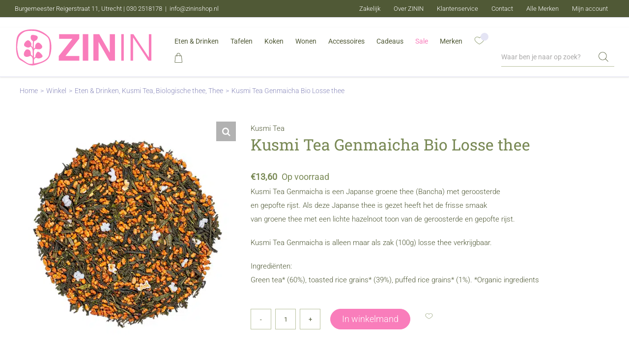

--- FILE ---
content_type: text/css
request_url: https://www.zininshop.nl/wp-content/themes/Avada-Child-Theme/style.css?ver=6.8.3-b-modified-1761670288
body_size: 8117
content:
/*
Theme Name: Avada Child
Description: Child theme for Avada theme
Author: ThemeFusion
Author URI: https://theme-fusion.com
Template: Avada
Version: 1.0.0
Text Domain:  Avada
*/

/*
.fusion-header {
    background-image: url(header-bg.png);
    background-image: url(bkg-page.jpg);
}
*/



/* HEADER */

header.fusion-header-wrapper {
    border-color: transparent !important;
}

.fusion-top-header .fusion-header {
    height: 101px !important;
    box-shadow: rgba(0, 0, 0, .117647) 0 1px 3px;

}

.fusion-top-header .fusion-header .fusion-row {
    display: flex;
    justify-content: space-between;
    align-items: flex-end;
    margin-top: 20px;
    margin-bottom: 20px;
}

.fusion-top-header .fusion-header .fusion-row span.fusion-caret {
    display: none;
}

.fusion-top-header .fusion-header .fusion-row nav.fusion-main-menu {
    margin-left: 20px;
    padding-left: 20px;
    margin-right: auto;
}

header.fusion-header-wrapper .fusion-logo img {
    height: 80px;
    -webkit-transition: all .2s ease;
            transition: all .2s ease;
}

header.fusion-header-wrapper .fusion-logo {
    width: 100%;
    max-width: 285px;
}

header.fusion-header-wrapper.fusion-is-sticky .fusion-logo img {
    height: 40px;
}

header.fusion-header-wrapper .fusion-header {
    height: 101px !important;
}

header.fusion-header-wrapper.fusion-is-sticky .fusion-header {
    height: auto !important;
}

.fusion-header .fusion-main-menu li.menu-item.fusion-dropdown-menu {
    overflow: visible !important;
}

.fusion-header .fusion-main-menu > ul > li.menu-item > a:hover,
.fusion-header .fusion-main-menu > ul > li.menu-item.fusion-dropdown-menu.current-menu-item > a {
    color: var(--nav_typography-color);
}

.fusion-header .fusion-main-menu > ul > li.menu-item > a:hover:before,
.fusion-header .fusion-main-menu > ul > li.menu-item.fusion-dropdown-menu.current-menu-item > a:before {
    content: '';
    position: absolute;
    display: block;
    width: 100%;
    height: 85%;
    z-index: -1;
    background: #E4E4F4;
    border-radius: 20px;
    left: -13px;
}

.fusion-header .fusion-main-menu .fusion-widget-cart-counter>a .fusion-widget-cart-number {
    display: flex;
    align-items: center;
    justify-content: center;
    background: #E4E4F4;
    font-size: 10px;
    width: 16px;
    height: 16px;
    padding: 0;
    position: absolute;
    top: 1px;
    right: 1px;
}

.fusion-header .fusion-main-menu .fusion-widget-cart-counter>a:before {
    content: '';
    width: 16px;
    height: 20px;
    background: url(image/cart-icon.svg);
    background-repeat: no-repeat;
    background-position: center;
    border-radius: 0;
    margin-top: -2px;
    margin-right: 10px;
}

.fusion-header-v4 .search-table {
    width: 400px;
}

.fusion-secondary-menu-search input {
    border-top-left-radius: 10px;
    border-bottom-left-radius: 10px;
}

.fusion-secondary-main-menu {
    border-bottom: 0;
}

.fusion-main-menu .fusion-menu-cart-link a:hover, 
.fusion-main-menu .fusion-menu-cart-link a:hover:before,
.fusion-main-menu .fusion-menu-cart-checkout-link a:hover, 
.fusion-main-menu .fusion-menu-cart-checkout-link a:hover:before {
    color: #666 !important;
}

#mobile-menu-main-menu {
    float: none !important;
}

span.wishlist_products_counter_number {
    display: flex;
    align-items: center;
    justify-content: center;
    background: #E4E4F4;
    font-size: 10px;
    width: 16px;
    height: 16px;
    padding: 0;
    position: absolute;
    top: 1px;
    left: 13px;
    border-radius: 50%;
    color: #000;
}

body:not(.fusion-header-layout-v6) .fusion-main-menu>ul>li>a, 
body:not(.fusion-top-header) .fusion-main-menu>ul>li>a {
    height: 35px !important;
}


/* Mobile header */

.fusion-mobile-menu-icons .fusion-icon.awb-icon-search:before {
    background-color: transparent !important;
    background-image: url(image/search-icon.svg);
    background-repeat: no-repeat;
    content: '';
    width: 24px;
    height: 24px;
    display: block;
}

.fusion-mobile-menu-icons .fusion-icon.awb-icon-bars:before {
    background-color: transparent !important;
    background-image: url(image/hamburger.svg);
    background-repeat: no-repeat;
    content: '';
    width: 24px;
    height: 24px;
    display: block;  
}

.fusion-mobile-menu-icons .fusion-icon.awb-icon-shopping-cart:before {
    background-color: transparent !important;
    background: url(image/cart-icon.svg) center center no-repeat;
    content: '';
    width: 24px;
    height: 24px;
    display: block;  
}



/* Slider */

.tfs-slider .slide-content-container .tfs-button-1, 
.tfs-slider .slide-content-container .tfs-button-2 {
    margin-top: 0 !important;
}



/* Brands slider */

.awb-swiper:not(.swiper-fade) .swiper-wrapper.fusion-flex-align-items-center .swiper-slide {
    display: flex;
    align-items: center;
}




/* Page title wrapper */

body.page .fusion-page-title-wrapper {
    display: flex;
    align-items: flex-start;
    justify-content: space-between;
    position: relative;
    height: 100%;
    width: 100%;
    flex-direction: column-reverse;
}

body.page .fusion-page-title-bar-left .fusion-page-title-secondary {
    margin: 16px 0 30px 0;
}


/* Search form */

.dgwt-wcas-search-wrapp {
    max-width: 230px !important;
    margin: 0 0;
}

.fusion-mobile-menu-search .dgwt-wcas-search-wrapp {
    max-width: 100% !important;
}

.dgwt-wcas-sf-wrapp input[type=search].dgwt-wcas-search-input {
    box-shadow: none !important;
    border-radius: 0;
    border: none;
    border-bottom: solid 1px #B8C19D !important;
    padding-left: 0;
    padding-right: 40px;
}

.searchform input.s {
    border: none !important;
}

.searchform {
    border-bottom: solid 1px #B8C19D !important;
}

.dgwt-wcas-sf-wrapp button.dgwt-wcas-search-submit,
.widget_product_search .searchform input.s,
.searchform .fusion-search-form-content .fusion-search-button input[type=submit] {
    background-color: transparent !important;
    background-image: url('image/search-icon.svg');
    background-repeat: no-repeat;
    background-position: center right 10px;
    font-family: var(--body_typography-font-family, inherit) !important;
}

.dgwt-wcas-sf-wrapp .dgwt-wcas-search-submit:before {
    display: none;
}

.dgwt-wcas-ico-magnifier {
    display: none;
}

.searchform .fusion-search-form-content .fusion-search-field input {
    padding: 0 10px 0 0;
    width: 200px;
}



/* WOOCOMMERCE GENERAL */

body .woocommerce .ui-slider-horizontal {
    height: 2px;
}

.fusion-main-menu-cart .fusion-widget-cart-number {
    color: #000;
}

.fusion-main-menu .fusion-main-menu-icon:after, 
.fusion-main-menu .fusion-widget-cart-counter > a:before {
    color: #2c9d87 !important;
}

.fusion-menu-cart-items {
    width: 270px !important;
}

/*
.single_add_to_cart_button,
.form-submit #submit,
.form-go button.button {
    background: url(link-bg.png) !important;
    -webkit-transition: all 0s !important;
    -moz-transition: all 0s !important;
    -ms-transition: all 0s !important;
    -o-transition: all 0s !important;
}

.single_add_to_cart_button:hover,
.form-submit #submit:hover,
.form-go button.button:hover {
    background-position: center 25% !important;
}
*/



.product .onsale {
    top: 7px !important;
    left: 7px !important;
    border-radius: 5px;
    padding: 0px 15px;
    line-height: 35px;
    /* background: #f8708b; */
}

/* WOOCOMMERCE -- LOOP */

#filters_button {
    display: none;
}


.catalog-ordering .order-dropdown, 
.catalog-ordering .order-dropdown .current-li-content,
.catalog-ordering .order-dropdown ul li a {
    width: 255.08px;
}

.products li {
    margin-bottom: 50px !important;
}

.products li .fusion-product-content {
    margin-bottom: 24px;
}

.products li.product .fusion-product-wrapper {
    border-color: #B8C19D;  
    border-width: 1px !important;
}

.fusion-body .product .fusion-content-sep,
.product-buttons a.show_details_button {
    display: none !important;
}

.product-details-container .fusion-price-rating {
    position: absolute;
    bottom: 24px;
    font-weight: 700;
}

.product-details-container .fusion-price-rating .price del {
    opacity: 0.5;
    font-weight: 400 !important;
}

.products li .fusion-product-content .product-brand {
    min-height: 30px;
    font-weight: 700;
    line-height: 1.3;
    padding-bottom: 5px;
}

.products li .product-buttons a.add_to_cart_button {
    width: 30px;
    height: 30px;
    position: absolute;
    bottom: 24px;
    right: 20px;
    text-indent: -999999999999999999px;
    padding: 0;
}

.products li .product-buttons a.add_to_cart_button:before {
    content: '' !important;
    width: 16px;
    height: 20px;
    background: url(image/cart-icon.svg);
    background-repeat: no-repeat;
    background-position: center;
    position: absolute;
    top: calc(50% - 10px);
    right: calc(50% - 8px);
}

.products li .product-details-container h3.product-title {
    /* height: 40px;
    overflow: hidden; */
    font-size: 16px;
    margin-bottom: 16px;
}

.fusion-page-title-wrapper {
    opacity: 1 !important;
}

.woocommerce-shop section.avada-page-titlebar-wrapper,
.search-results section.avada-page-titlebar-wrapper,
.tax-product_cat section.avada-page-titlebar-wrapper {
    padding-top: 50px;
}

.woocommerce-shop nav.fusion-breadcrumbs.awb-yoast-breadcrumbs,
.search-results nav.fusion-breadcrumbs.awb-yoast-breadcrumbs,
.tax-product_cat nav.fusion-breadcrumbs.awb-yoast-breadcrumbs {
    position: absolute;
    top: -30px;
    left: 0;
}

.search-results .fusion-page-title-captions {
    margin-top: 40px;
    margin-bottom: 20px;
}

.woocommerce-shop .fusion-page-title-captions,
.search-results .fusion-page-title-captions,
.tax-product_cat .fusion-page-title-captions {
    margin-left: calc(var(--sidebar_width) + var(--sidebar_gutter));
}

.tax-product_cat .fusion-page-title-bar .woo_cat_image_outer {
    position: relative;
    width: 250px;
    height: 250px;
}

.tax-product_cat .fusion-page-title-bar .woo_cat_image_outer .woo_cat_image_shape {
    position: relative;
    z-index: 2;
}

.tax-product_cat .fusion-page-title-bar .woo_cat_image_outer img.woo_cat_image {
    position: absolute;
    top: 0;
    left: 0;
    object-fit: cover;
    width: 100%;
    height: 100%;
}

.tax-product_cat .fusion-page-title-bar .woo_cat_image_outer svg {
    position: absolute;
    top: calc(50% - 54px);
    left: -54px;
    z-index: 3;
}

.woocommerce-container .catalog-ordering .order-dropdown.sort-count {
    display: none !important;
}

.woocommerce-container .woocommerce-result-count {
    float: left;
    font-size: 14px;
}

.woocommerce-container .woocommerce-result-count + .woocommerce-result-count,
.woocommerce-container .woocommerce-result-count + .woocommerce-ordering + .woocommerce-result-count {
    display: none;
}

.woocommerce-container .catalog-ordering.fusion-clearfix {
    float: right;
    clear: none;
    padding-top: 8px;
}

.woocommerce-container .catalog-ordering .order-dropdown li, 
.woocommerce-container .order-dropdown .current-li {
    font-size: 14px;
    border: none;
    padding-right: 10px;
}

.woocommerce-container .catalog-ordering .order-dropdown, 
.woocommerce-container .catalog-ordering .order-dropdown .current-li-content, 
.woocommerce-container .catalog-ordering .order-dropdown ul li a {
    width: auto !important;
}

.woocommerce-container .catalog-ordering a {
    color: var(--body_typography-color);
}

.woocommerce-container .catalog-ordering .order-dropdown>li:after {
    border: none !important;
}

.woocommerce-container ul.orderby.order-dropdown + .order {
    display: none;
}


.woocommerce-container .woocommerce-pagination .current, 
.woocommerce-container .woocommerce-pagination .page-numbers.current, 
.woocommerce-container .woocommerce-pagination .page-numbers:hover {
    border-color: #C7C4F2;
    background-color: #C7C4F2;
    color: var(--primary_color);
}

.products li .tinv-wraper.tinv-wishlist.tinvwl-above_thumb-add-to-cart {
    top: 22px;
    left: auto;
    right: 25px;
    z-index: 99;
}

.products li .tinv-wishlist .tinvwl_add_to_wishlist_button.tinvwl-icon-heart:before {
    font-size: 25px;
}

span.wishlist_products_counter.top_wishlist-custom img,
.products li .tinv-wishlist .tinvwl_add_to_wishlist_button.tinvwl-icon-custom img {
    width: 21px !important;
    height: 17px;
    max-width: 21px !important;
    max-height: 17px !important;
}

table.tinvwl-table-manage-list th {
    text-align: left;
}

.woocommerce.tinv-wishlist button.button.alt {
    min-width: 200px;
}

.tinv-wishlist .tinv-modal.tinv-modal-open {
    z-index: 99999999;
}

.tinv-wishlist .tinv-header h2 {
    display: none;
}

.tinv-wishlist tfoot .tinvwl-to-left:not(:empty) {
    float: right;
}

.tinv-wishlist tfoot .tinvwl-to-left+.tinvwl-to-right {
    display: none !important;
}

.tinv-wishlist select#tinvwl_product_actions {
    height: 45px;
    border: solid 1px #505936;
    text-align: center;
    color: #505936;
    font-size: 14px;
}

.tinv-wishlist select#tinvwl_product_actions + span.tinvwl-input-group-btn span.tinvwl-mobile {
    display: none !important;
}

/* WOOCOMMERCE --> PRODUCT */

.single-product .fusion-page-title-bar .fusion-breadcrumbs {
    margin-top: 15px;
}

span.sku_wrapper,
span.posted_in:nth-child(2),
span.tagged_as  {
    display: none !important;
}

#main .product .product_title {
    font-size: 32px !important;
    color: #798955 !important;
}

.product .entry-summary .price,
.product .entry-summary .price>.amount {
    font-size: 18px;
    font-weight: 700;
    color: #798955 !important;
}

.entry-summary .summary-container .avada-availability .stock {
    font-size: 18px;
    font-weight: 400;
}

.entry-summary .summary-container .avada-availability .stock.in-stock {
    color: #798955 !important;
}

.single-product .quantity.buttons_added {
    border: none !important;
    width: auto !important;
}

.single-product .quantity.buttons_added input.qty {
    margin: 0 8px;
}

.single-product .quantity.buttons_added input {
    border: solid 1px var(--sep_color) !important;
}

.product-border.fusion-separator.sep-single.sep-solid {
    display: none !important;
}

h1.product_title.entry-title.fusion-responsive-typography-calculated {
    margin-bottom: 20px !important;
}

section.related > .fusion-title >  h3,
section.upsells > .fusion-title >  h3 {
    font-size: 24px !important;
    color: #798955 !important;
    border-top: solid 1px #B8C19D !important;
    width: 100%;
    font-family: var(--post_title_typography-font-family) !important;
    padding-top: 30px !important;
}

section.related > .fusion-title >  h3 + .title-sep-container,
section.upsells > .fusion-title >  h3 + .title-sep-container {
    display: none !important;
}

.product_meta .posted_in:nth-child(3) {
    background: red;
    display: none;
}

.woo_product_long_description {
    margin-bottom: 30px;
}

.woo_product_long_specs_toggle,
.woo_product_long_description_toggle {
    display: flex;
    align-items: center;
    font-weight: 700;
    cursor: pointer;
}

.woo_product_long_specs_toggle svg,
.woo_product_long_description_toggle svg {
    margin-left: 7px;
}

.woo_product_long_specs_toggle.active svg,
.woo_product_long_description_toggle.active svg {
    -webkit-transform: rotate(180deg);
        -ms-transform: rotate(180deg);
            transform: rotate(180deg);
}

.woo_product_long_specs_content a {
    text-decoration: underline;
}

.product_meta .shop_attributes tr {
    border-bottom: 0 !important;
}

.product_meta .shop_attributes tr th, 
.product_meta .shop_attributes tr td {
    width: auto;
    font-weight: 300;
    padding: 0 !important;
    display: inline-block;
}

.product_meta .shop_attributes tr th {
    position: relative;
}

.product_meta .shop_attributes tr th:before {
    position: absolute;
    content: ':';
    right: -3px;
}

.product_meta .shop_attributes tr td p {
    margin-left: 7px;
}

.single-product a.tinvwl_add_to_wishlist_button.tinvwl-position-after {
    padding: 0 30px;
    margin-top: 0px !important;
}

.single-product .tinv-wishlist .tinvwl_add_to_wishlist_button.tinvwl-icon-heart:before {
    font-size: 30px;
}

.single-product .tinv-wraper.tinv-wishlist {
    margin-top: -10px;
}




/* WooCommerce - Cart */

.cart_totals p.woocommerce-shipping-destination {
    margin-top: 20px;
    /* border-top: solid 1px; */
    /* padding-top: 10px; */
}

form.woocommerce-cart-form .free_shipping_notice {
    background: #824663 !important
}

.woocommerce #cart-checkout-steps {
    color: #824663;
}

.woocommerce .checkout-step.active .circle {
    background: #824663 !important;
    color: #fff !important;
}

.cart-collaterals #pwgc-redeem-gift-card-container label {
    color: #2b2e32;
}

.cart-collaterals .shipping-coupon .coupon>h2 {
    margin-bottom: 10px;
}

.woocommerce.tinv-wishlist button.button.alt,
.woocommerce input#pwgc-redeem-button,
.woocommerce button.fusion-apply-coupon.fusion-button.button-default.fusion-button-default-size.button {
    background: none;
    color: #798955;
    border: solid 1px #B8C19D;
}

.woocommerce.tinv-wishlist button.button.alt:hover,
.woocommerce input#pwgc-redeem-button:hover,
.woocommerce button.fusion-apply-coupon.fusion-button.button-default.fusion-button-default-size.button:hover {
    background: #B8C19D;
    color: #fff;
}

div#pwgc-redeem-gift-card-container > br {
    display: none;
}

.woocommerce.tinv-wishlist button.button.alt,
.woocommerce input#pwgc-redeem-button {
    padding-top: var(--button_padding-top, 13px);
    padding-right: var(--button_padding-right, 29px);
    padding-bottom: var(--button_padding-bottom, 13px);
    padding-left: var(--button_padding-left, 29px);
    line-height: var(--button_line_height, 1);
    font-size: var(--button_font_size, 14px);
    text-transform: none;
    font-family: var(--button_typography-font-family);
    font-weight: var(--button_typography-font-weight);
    font-style: var(--button_typography-font-style, normal);
    letter-spacing: 0;
}



/* WOOCOMMERCE --> CHECKOUT */


#billing_house_number_suffix_field span.optional {
    display: none !important;
}

#billing_house_number_suffix_field span.optional:nth-child(2) {
    display: inline!important;
}

.woocommerce-checkout #wrapper .woocommerce .checkout h3 {
    font-size: 18px;
}

.checkout .wc_payment_methods.payment_methods {
    background: #f9f9f9;
    padding: 20px;
    margin-bottom: 30px;
    border-radius: 5px;
}

.checkout .payment_methods li {
    border-bottom: solid 1px #dedede;
}

.checkout .payment_methods li:nth-last-child(1) {
    border-color: transparent;
}

.checkout .payment_methods li p {
    margin-bottom: 0;
}

::placeholder { /* Chrome, Firefox, Opera, Safari 10.1+ */
    color: #aaa9a9 !important;
    opacity: 1; /* Firefox */
    font-style: normal !important;
}

:-ms-input-placeholder { /* Internet Explorer 10-11 */
    color: #aaa9a9 !important;
    font-style: normal !important;
}

::-ms-input-placeholder { /* Microsoft Edge */
    color: #aaa9a9 !important;
    font-style: normal !important;
}




/* WOOCOMMERCE --> ORDER RECEIVED PAGE */

.woocommerce-order-received #wrapper .post-content h2 {
    font-size: 18px;
}




/* WOOCOMMERCE - BRANDS */

.widget_brand_description > .heading {
    display: none;
}

.tax-product_brand header.woocommerce-products-header {
    display: none;
}

ul.brand-thumbnails {
    padding: 0;
    margin: 0
}

ul.brand-thumbnails li {
    text-align: center;
    margin-bottom: 50px;
    border: solid 1px #ddd;
    height: 135px;
    display: table;
}

ul.brand-thumbnails li.laatste {
    margin-right: 0
}

ul.brand-thumbnails li a {
    display: table-cell;
    vertical-align: middle;
    padding: 30px;
}

.brand-thumbnails li img {
    max-height: 70px;
    width: auto;
    max-width: 100% !important;
    vertical-align: middle;
}

.tax-product_brand div#woocommerce_brand_nav-2 {
    display: none !important;
}



/* WOOCOMMERCE CHECKOUT - GIFT CARDS */

#pwgc-redeem-gift-card-form {
    float: right;
    width: 100%;
    text-align: left !important;
    margin: 20px 0;
}

#pwgc-redeem-gift-card-number {
    text-align: left !important;
    width: calc(100% - 146px) !important;
    margin-bottom: 20px;
    margin-right: 5px !important;
}

.wc-proceed-to-checkout div#pwgc-redeem-gift-card-form {
    display: none;
}

.avada-coupon-fields.opened {
    margin-bottom: 15px;
}

/*
.woocommerce-shipping-methods label {
    float: left;
}
*/

#firstname#pwgc-redeem-gift-card-container {
    display: none !important;
}


#pwgc-redeem-gift-card-form:nth-child(2) {
    display: none;
}

#pwgc-redeem-button {
    text-transform: uppercase;
    font-size: 13px;
}

#pwgc-redeem-gift-card-form {
    font-size: 24px;
    font-family: "Roboto Slab", Arial, Helvetica, sans-serif;
    font-weight: 400;
    line-height: 1.26;
    letter-spacing: 0px;
    font-style: normal;

}
#pwgc-redeem-gift-card-container label{
    border-bottom: 1px solid var(--sep_color);
    margin-bottom: 15px !important;
    padding-bottom: 10px;
    width: 100%;
    padding-top: 30px;
    display: block;
}

input#pwgc-redeem-button {
    margin-top: -20px;
}

#pwgc-redeem-gift-card-number {
    text-align: center;
    width: 120px;
    /* width: 100% !important;
    border-radius: 20px;
    margin-bottom: 10px; */
}

.woocommerce-checkout input#pwgc-redeem-button {
    float: right;
    margin-top: 0 !important;
}

#pwgc-redeem-button {
    font-family: Karla, Arial, Helvetica, sans-serif;
    font-weight: 700;
    letter-spacing: 1px;
    background: #2c9d87;
    color: #fff;
    border: none;
    padding: 10px 20px;
    border-radius: 20px;
    /* width: 100%; */
}

#pwgc-redeem-button:hover {
    background: #30b2a7;
}

.woocommerce form .form-row-quart, 
.woocommerce-page form .form-row-quart, 
.woocommerce form .form-row-quart-first, 
.woocommerce-page form .form-row-quart-first,
.form-row#billing_postcode_field {
    width: 48% !important;
}

#billing_house_number_suffix_field {
    float: right;
}

/* .featured-image, */
.product-images {
    display: table !important;
    width: 100%;
    min-height: 250px;
}

.featured-image,
.product-images .crossfade-images {
    display: table-cell;
    vertical-align: middle;
    background: transparent !important;
    height: 270px !important;
    width: 100%;
}

.featured-image img,
.product-images .crossfade-images img {
    max-height: 250px;
    width: auto;
    min-width: auto !important;

}


/* STRAATNAAM NR TOEV */

.woocommerce form .form-row-third.first {
    width: 60%;
}

.woocommerce form .form-row-third {
    margin-right: 4%;
}

.woocommerce-page form .form-row-third.last {
    margin-right: 0 !important;
}

.woocommerce-page form .form-row-third {
    float: left;
    width: 16%;
    overflow: visible;
}

/* CART */


/*
.fusion-main-menu .fusion-main-menu-icon:after, .fusion-main-menu .fusion-widget-cart-counter > a:before {
    display: none;
}

.fusion-main-menu .fusion-main-menu-icon:after, .fusion-main-menu .fusion-widget-cart-counter > a .fusion-widget-cart-number, .fusion-main-menu .fusion-widget-cart-counter > a:before {
    padding-left: 35px;
}

.fusion-menu-cart-items {
    margin-top: 60px;
    margin-right: -98px;
}

.fusion-secondary-main-menu .fusion-main-menu-icon,
.fusion-secondary-menu .fusion-secondary-menu-icon {
    padding: 0 0 0 15px;
    min-width: 1px !important;
    background: transparent;
    position: relative;
}

.fusion-menu-cart .fusion-main-menu-icon .menu-text,
.fusion-secondary-menu-cart .fusion-secondary-menu-icon .menu-text {
    width: 30px;
    font-size: 11px;
    text-align: center;
    position: relative;
    color: #000;
}

.fusion-menu-cart .fusion-main-menu-icon .menu-text {
    top: 0;
    right: 2px;
}

.fusion-secondary-menu-cart .fusion-secondary-menu-icon .menu-text {
    top: -7px;
}

/*
.fusion-body .fusion-main-menu > ul.fusion-menu > li.fusion-main-menu-cart > a, 
.fusion-body .fusion-main-menu > ul.fusion-menu > li.fusion-main-menu-search > a, 
.fusion-body .fusion-main-menu > ul.fusion-menu > li.fusion-main-menu-sliding-bar > a, 
.fusion-body .fusion-main-menu > ul.fusion-menu > li.fusion-menu-item-button > a{
    content: '';
    position: absolute;
    top: 10px;
    left: 31px !important;
    right: -2px;
    width: 30px;
    height: 44px;
    background: url(//www.zininshop.nl/wp-content/themes/Avada-Child-Theme/image/shopper-8.png);
    background-size: 100%;
    background-position: center center;
    background-repeat: no-repeat;
    margin: 0;
    border-radius: 0;
    padding-left: 0!important;
    padding-right: 0px !important;
}
*/

/*
.fusion-main-menu .fusion-widget-cart-counter > a .fusion-widget-cart-number {
    background: transparent;
    color: #000;
}

.fusion-secondary-menu .fusion-secondary-menu-cart .fusion-custom-menu-item-contents {
    right: -10px;
    left: auto;
}

*/

.return-to-shop .wc-backward:before {
    content: ''!important;
    width: 17px;
    height: 44px;
    background: url(//www.zininshop.nl/wp-content/themes/Avada-Child-Theme/image/shopper-8.png);
    background-size: 100%;
    background-repeat: no-repeat;
    margin-top: 12px;
}

.woocommerce-info .wc-forward:before, .woocommerce-message .wc-forward:before {
    content: ''!important;
    width: 17px;
    height: 44px;
    background: url(//www.zininshop.nl/wp-content/themes/Avada-Child-Theme/image/shopper-8.png);
    background-size: 100%;
    background-repeat: no-repeat;
    margin-top: 12px;
}

/*
.fusion-menu-cart-link a:before {
    content: ''!important;
    width: 17px;
    height: 44px;
    background: url(//www.zininshop.nl/wp-content/themes/Avada-Child-Theme/image/shopper-8.png);
    background-size: 80%;
    background-repeat: no-repeat;
    margin-top: -4px;
    position: absolute;
}
*/

.fusion-icon-shopping-cart:before {
    content: ''!important;
    width: 17px;
    height: 44px;
    background: url(//www.zininshop.nl/wp-content/themes/Avada-Child-Theme/image/shopper-8.png);
    background-size: 100%;
    background-repeat: no-repeat;
    position: absolute;
}

a.fusion-icon.fusion-icon-shopping-cart {
    margin-right: 12px !important;
}

.bolditem a {
    font-size: 16px !important;
    margin-top: 10px;
    color: #000 !important;
}

.bolditem a:hover {
    color: #969696 !important;
}




/* WIDGETS */

#sidebar h4 {
    font-weight: 700;
    padding-bottom: 10px;
}

.widget_product_search .heading {
    display: none !important;
}

.widget_product_search .searchform input.s {
    padding-left: 0;
}

.widget_price_filter .price_slider_wrapper {
    border: none;
}

.woocommerce .price_slider_wrapper .ui-slider .ui-slider-handle:before {
    width: 10px;
    height: 10px;
}

.woocommerce .price_slider_wrapper .ui-slider .ui-slider-handle:nth-child(3):before {
    background: #505936;
}

.woocommerce .price_slider_wrapper .ui-slider .ui-slider-handle:after {
    opacity: 0 !important;
}

.widget_price_filter .price_label {
    width: 100%;
    color: #fff;
    padding-top: 4px;
}

.widget_price_filter .price_label .from:before {
    content: 'Prijs ';
}

.widget_price_filter .price_label .from, 
.widget_price_filter .price_label .to {
    color: #505936;
    font-weight: 300;
}

.widget_price_filter .price_label .from {
    float: left;
}

.fusion-body .widget_price_filter .price_slider_amount .button {
    float: right;
    background: #505a36;
    font-size: 14px;
    font-weight: 700;
    margin-left: 10px;
    border: none !important;
}

.fusion-body .widget_price_filter .price_slider_amount .button:hover {
    background: #f97dbb;
}

.fusion-widget-area .widget_layered_nav li {
    border-bottom: none !important;
    padding: 5px 0 !important;
}

.fusion-widget-area .widget_layered_nav li a:before {
    display: none;
}




/* GIFT WRAP */

p.giftwrap_header {
    font-family: Karla, Arial, Helvetica, sans-serif;
    font-weight: 700;
    text-transform: uppercase;
    font-size: 13px;
}

a.btn {
    background: #2c9d87;
    padding: 11px 23px;
    border-radius: 25px;
    color: #ffffff;
}

a.btn:hover {
    background: #30b2a7;
    padding: 11px 23px;
    border-radius: 25px;
    color: #ffffff;
}

.giftwrap_header_wrapper {
    margin-top: 25px;
}

.giftwrap_desc::last-word{
color: red;
}





/* Footer */

footer.fusion-footer-widget-area.fusion-widget-area {
    font-size: 14px;
}

.fusion-footer .fusion-footer-copyright-area {
    padding-top: 10px;
    padding-bottom: 10px;
}

.mc4wp-form-fields input[type="email"] {
    background: none;
    border: none;
    border-bottom: solid 1px #B8C19D;
    padding-left: 0;
    font-size: 14px;
}

footer .mc4wp-form-fields input[type="email"] {
    margin-top: 15px;
    color: #fff;
    border-bottom: solid 1px #B8C19D;
}

footer .mc4wp-form-fields input[type="email"]::placeholder { /* Chrome, Firefox, Opera, Safari 10.1+ */
    color: #ffffff !important;
    opacity: 1; /* Firefox */
}

footer .mc4wp-form-fields input[type="email"]:-ms-input-placeholder { /* Internet Explorer 10-11 */
    color: #ffffff !important;
}

footer .mc4wp-form-fields input[type="email"]::-ms-input-placeholder { /* Microsoft Edge */
    color: #ffffff !important;
}

footer .mc4wp-form-fields input[type=submit] {
    font-size: 14px;
    font-weight: 700;
}




#footer-newsletter > .fusion-builder-row {
    position: relative;
    background: #f1f1f9;
    max-width: 1584px;
    margin: 0 auto 40px !important;
    padding: 70px 0 50px 0;
}

#footer-newsletter > .fusion-builder-row:before {
    content:'';
    position: absolute;
    height: 100%;
    background: #f1f1f9;
    /* width: calc(100% + 268px);
    top: 0;
    left: -134px; */
    top: 50%;
    left: 50%;
    -webkit-transform: translateX(-50%) translatey(-50%);
    transform: translateX(-50%) translatey(-50%);
    width: calc(100vw - 40px);
    max-width: 1640px;
}


.form-go {
    display: flex;
    justify-content: flex-end;
}

.form-go button.button {
    padding: 10px 30px;
    color: #fff;
    width: 100%;
    height: 38px;
    cursor: pointer;
    background: #F97DBB;
    border: none;
    border-radius: 20px;
    max-width: 170px;
    margin-left: 24px;
}

.form-go button.button:hover {
    background: #505936;
}

.form-go input#newsletter {
    max-width: 320px;
    border-bottom: solid 1px #824663;
}

.form-go input[type="email"]::placeholder { /* Chrome, Firefox, Opera, Safari 10.1+ */
    color: #824663 !important;
    opacity: 1; /* Firefox */
}

.form-go input[type="email"]:-ms-input-placeholder { /* Internet Explorer 10-11 */
    color: #824663 !important;
}

.form-go input[type="email"]::-ms-input-placeholder { /* Microsoft Edge */
    color: #824663 !important;
}




.fusion-footer-widget-area .widget_nav_menu li, 
.fusion-footer-widget-area .widget_pages li, 
.fusion-footer-widget-area .widget_product_categories li, 
.fusion-footer-widget-area .widget_recent_entries li, 
.fusion-footer-widget-area ul li {
    border-color: transparent !important;
}

.smaller_img img {
    padding: 10px 0;
}

.footer-usp > .fusion-builder-row {
    max-width: 1580px !important;
}

.footer-usp img {
    max-height: 220px;
    width: auto;
}

.fusion-footer-widget-area .widget_recent_entries li, 
.fusion-footer-widget-area ul li{
    padding-left: 0 !important;
    max-width: 300px;
}

.fusion-footer-widget-area .widget_recent_entries li a:before {
    display: none;
}

.social-block i.fa {
    margin-right: 10px;
    margin-bottom: 15px;
}





/* RESPONSIVE */

@media only screen and (max-width: 1050px) {

.fusion-top-header .fusion-header {
    padding-top: 0 !important;
    padding-bottom: 0 !important;
    height: 71px !important;
    background: none !important;
}

.fusion-top-header .fusion-header .fusion-row {
    align-items: center;
}

header.fusion-header-wrapper .fusion-logo img {
    height: 50px;
}

.fusion-mobile-menu-design-modern .fusion-header>.fusion-row:before {
    display: none;
}

header .fusion-mobile-menu-icons {
    margin-top: 0;
    order: 6;
}

header .fusion-mobile-menu-icons  a.fusion-icon.awb-icon-search {
    display: none;
}

header nav.fusion-mobile-nav-holder {
    position: absolute;
    top: 50px;
    width: calc(100% + 60px);
}

header .fusion-mobile-menu-icons a.fusion-icon.awb-icon-shopping-cart {
    position: relative;
}

header .fusion-mobile-menu-icons a.fusion-icon.awb-icon-shopping-cart .fusion-widget-cart-number {
    display: flex;
    align-items: center;
    justify-content: center;
    background: #E4E4F4;
    font-size: 14px;
    width: 18px;
    height: 18px;
    padding: 0;
    position: absolute;
    top: -7px;
    right: -9px;
}

.search-results section.avada-page-titlebar-wrapper,
.tax-product_cat section.avada-page-titlebar-wrapper {
    padding-top: 40px;
}

.search-results .fusion-page-title-captions,
.tax-product_cat .fusion-page-title-captions {
    margin-left: 0;
}

}



@media only screen and (min-width: 801px) {


	.single-product-color-variations .woocommerce-product-gallery--columns-4 .flex-control-thumbs li {
		width: 16.65%;
	}

	.flex-control-nav.flex-control-thumbs li.active {
		border:2px solid #e0dede;
		-webkit-border-radius: 3px;
		-moz-border-radius: 3px;
		border-radius: 3px;
	}

}

@media only screen and (max-width: 800px) {


    input#pwgc-redeem-button {
        margin-top: 0px;
        float: right;
    }

    #pwgc-redeem-gift-card-number {
        width: 100% !important;
    }

    #filters_button {
        display: block;
        height: 40px;
        line-height: 40px;
        padding-left: 15px;
        padding-right: 15px;
        margin: 20px 0 10px;
        font-size: 18px;
        cursor: pointer;
        color: #505936;
        border-radius: 20px;
        border: solid 1px #505936;
        text-align: center;
    }

    .tax-product_cat aside#sidebar {
        position: fixed;
        top: 0;
        z-index: 99999999999999999;
        margin-top: 0 !important;
        padding-top: 72px !important;
        left: -100%;
        height: 100%;
        background: #fff !important;
        padding: 20px 30px !important;
        overflow-y: scroll;
        -webkit-transition: all .35s ease;
           -moz-transition: all .35s ease;
            -ms-transition: all .35s ease;
             -o-transition: all .35s ease;
                transition: all .35s ease;
    }

    .tax-product_cat aside#sidebar.active {
        left: 0;
    }

    .tax-product_cat aside#sidebar .widget.woocommerce.widget_product_search {
        padding-top: 82px;
    }

    .sidebar-header {
        height: 72px;
        line-height: 72px;
        box-shadow: 0px 0px 10px 0px #00000040;
        font-size: 16px;
        font-weight: 700;
        position: absolute;
        width: 100%;
        top: 0;
        left: 0;
        padding: 0 30px;
        background: #fff;
    }

    .sidebar-closer {
        position: fixed;
        bottom: 20px;
        z-index: 9999999999999999;
        background: #F97DBB;
        width: calc(100% - 50px);
        height: 40px;
        text-align: center;
        color: #fff;
        font-size: 16px;
        padding-top: 6px;
        left: 25px;
        border-radius: 20px;
    }

    .sidebar-cross {
        /* content: 'X'; */
        position: fixed;
        top: 24px;
        right: 30px;
        z-index: 99999999;
        /* background: red;
        border-radius: 50%;
        color: #fff; */
        text-align: center;
        width: 24px;
        height: 24px;
        line-height: 24px;
    }


    .footer-usp img {
        max-height: 9999px;
        width: 162px;
        margin-top: 30px;
    }

    .form-go {
        display: block;
    }

    .form-go input#newsletter {
        width: 100%;
        font-size: 18px;
        font-weight: 300;
    }

    .form-go button.button {
        top: 0px !important;
        width: 100%;
        margin-left: 0;
        max-width: 100%;
        margin-top: 24px;
    }

    #footer-newsletter > .fusion-builder-row {
        padding: 40px 24px !important;
    }

    #footer-newsletter > .fusion-builder-row:before {
        display: none;
    }




}





@media only screen and (max-width: 767px) {

.fusion-mobile-menu-design-modern .fusion-header>.fusion-row > .dgwt-wcas-search-wrapp {
    display: none;
}


#wpadminbar {
    display: none !important;
}

html {
    margin-top: 0px !important;
}

body #main {
    padding-right: 15px !important;
    padding-left: 15px !important;
}

body.single-product #main {
    padding-top: 10px !important;
}

header.fusion-header-wrapper {
    box-shadow: 0px 0px 10px 0px #00000040;
}

.fusion-header-wrapper .fusion-header {
    padding-right: 20px;
    padding-left: 20px;
    height: 58px !important;
}

.fusion-top-header .fusion-header .fusion-row {
    display: block;
    margin-top: 12px;
    margin-bottom: 12px;
}

.fusion-mobile-menu-icons a {
    margin-left: 25px !important;
}

header.fusion-header-wrapper .fusion-logo {
    width: 100%;
    max-width: 170px;
}

header .fusion-mobile-menu-icons a.fusion-icon.awb-icon-bars {
    order: 3;
}

header .fusion-mobile-menu-icons  a.fusion-icon.awb-icon-search {
    display: block;
}

.fusion-mobile-menu-icons {
    padding-top: 10px;
    margin-top: 10px !important;
    display: flex !important;
    justify-content: flex-end;
}

.fusion-top-header .fusion-header .fusion-row > form.searchform.fusion-search-form {
    display: none !important;
}

header nav.fusion-mobile-nav-holder {
    top: 35px;
}

.fusion-mobile-menu-search {
    position: absolute;
    top: 35px;
    width: calc(100% + 60px);
    background: #fff;
    left: -30px;
    padding: 0 30px 10px 30px;
}

.fusion-secondary-header a {
    font-size: 12px;
}

.tax-product_cat .fusion-page-title-captions {
    text-align: center;
    margin: 30px 0;
}

.tax-product_cat nav.fusion-breadcrumbs.awb-yoast-breadcrumbs {
    top: -40px;
}

.tax-product_cat .fusion-page-title-bar .woo_cat_image_outer {
    position: relative;
    width: 150px;
    height: 150px;
    left: 50%;
    margin-left: -75px;
}

.tax-product_cat .fusion-page-title-bar .woo_cat_image_outer svg {
    left: -20px;
    width: 50px;
}

.tax-product_cat #main {
    padding-top: 20px;
}

.products li {
    margin-bottom: 5px !important;
}

span.mobile-hide,
nav.fusion-secondary-menu {
    display: none;
}

.fusion-logo img {
    max-height: 40px !important;
}

.fusion-header {
    background: #eaeaea !important;
}

.fusion-body .products li {
    width: 48% !important;
}

/* .featured-image, */
.product-images {
    min-height: 223px;
}

.featured-image img,
.product-images .crossfade-images img {
    max-height: 223px;
}

h3.product-title {
    font-size: 14px !important;
}

.tfs-slider .slide-content-container.slide-content-right {
    text-align: center !important;
}

.product-details-container .price .amount {
    font-size: 14px;
}

.product .product-buttons .fusion-content-sep {
    border-bottom: none !important;
    margin: 0 0 10px !important;
}

.product-buttons a:first-child {
    float: none;
    max-width: 100%;
}

.product-buttons a:last-child {
    display: none;
}

.single-product h1.entry-title {
    font-size: 20px !important;
    line-height: 30px !important;
}

.fusion-breadcrumbs {
    font-size: 13px !important;
    margin-top: 15px !important;
    line-height: 1.5;
}

.avada-single-product-gallery-wrapper {
    margin-bottom: 50px !important;
}

.fusion-woo-social-share-text {
    font-size: 12px !important;
}

.woocommerce-container .social-share li {
    padding-top: 15px;
    padding-bottom: 15px;
}

.product_meta {
    font-size: 12px;
}

.single-product .shop_attributes tr {
    border: none;
}

.woocommerce .social-share {
    margin-top: 20px !important;
}

ul.fusion-grid-list-view {
    display: none !important;
}

#wrapper .catalog-ordering {
    margin-bottom: 0px !important;
}

.awb-carousel.awb-swiper.awb-swiper-carousel {
    overflow: visible;
}

.awb-carousel.awb-swiper.awb-swiper-carousel .awb-image-carousel-wrapper {
    margin-left: 115px;
}

.single-product form.cart {
    position: fixed;
    bottom: 0;
    z-index: 999;
    background: #fff;
    left: 0;
    margin: 0;
    width: 100%;
    padding: 0 20px;
    border-top: solid 1px #ddd;
}

section.to-top-container.to-top-right {
    display: none !important;
}

.cky-btn-revisit-wrapper.cky-revisit-bottom-left {
    bottom: 100px;
}

}

@media only screen and (max-width: 350px) {

    /*
    .product-images {
        min-height: 100%;
    }

    .featured-image img,
    .product-images .crossfade-images img {
        max-height: 100%;
    }
    */
    .fusion-body .products li {
        width: 100% !important;
    }

    h3.product-title {
        height: auto;

    }
}



.woocommerce-store-notice a {
   color: #E06B87 !important;
}

.woocommerce .product span.onsale {
    padding: 0 0.3em !important;
}

/* FIXED - woocommerce category/brands navigation child #22977 */
.wc-layered-nav-term .children li.wc-layered-nav-term {
    width: 100%;
}

.product.product-type-variable .woocommerce-product-gallery .flex-control-nav li:first-of-type {
    display: none;
}

--- FILE ---
content_type: image/svg+xml
request_url: https://www.zininshop.nl/wp-content/uploads/2025/10/heart.svg
body_size: 587
content:
<?xml version="1.0" encoding="UTF-8"?> <svg xmlns="http://www.w3.org/2000/svg" width="22" height="17" viewBox="0 0 22 17" fill="none"><path d="M10.9967 16.8805L10.7928 16.7716C10.6911 16.7174 8.26953 15.4189 5.80719 13.4613C2.44109 10.7859 0.734375 8.28293 0.734375 6.02242C0.734375 4.77365 1.13234 3.63242 1.88516 2.72239C2.57047 1.89391 3.52437 1.27557 4.64375 0.934141C5.81375 0.577478 7.09859 0.552834 8.26297 0.865587C9.34672 1.15683 10.2823 1.71916 10.9967 2.50418C11.7111 1.71916 12.6462 1.15683 13.7305 0.865587C14.8944 0.552834 16.1797 0.57703 17.3497 0.934141C18.4691 1.27557 19.423 1.89391 20.1083 2.72239C20.8611 3.63242 21.2591 4.77365 21.2591 6.02242C21.2591 8.28293 19.5523 10.7859 16.1862 13.4613C13.7239 15.4184 11.3028 16.7174 11.2006 16.7716L10.9967 16.8805ZM6.5825 1.44718C6.01391 1.44718 5.44203 1.53052 4.89828 1.69631C3.93828 1.98935 3.12312 2.51583 2.54141 3.21885C1.89781 3.99715 1.57109 4.94078 1.57109 6.02287C1.57109 10.4834 9.60312 15.1801 10.9963 15.9611C12.3889 15.1801 20.4219 10.4807 20.4219 6.02287C20.4219 4.94078 20.0956 3.99715 19.4516 3.21885C18.8698 2.51583 18.0552 1.98935 17.0947 1.69631C16.0789 1.38669 14.9647 1.36518 13.9564 1.63582C12.8764 1.92572 11.9708 2.52972 11.3375 3.38195L10.9963 3.84077L10.655 3.38195C10.0217 2.52972 9.11609 1.92617 8.03609 1.63582C7.56734 1.50991 7.07562 1.44718 6.58203 1.44718H6.5825Z" fill="#798955"></path></svg> 

--- FILE ---
content_type: image/svg+xml
request_url: https://www.zininshop.nl/wp-content/themes/Avada-Child-Theme/image/search-icon.svg
body_size: 344
content:
<svg width="24" height="24" viewBox="0 0 24 24" fill="none" xmlns="http://www.w3.org/2000/svg">
<g clip-path="url(#clip0_58_283)">
<path d="M10.3822 18.5944C5.84422 18.5944 2.15234 14.9026 2.15234 10.3646C2.15234 5.82662 5.84422 2.13428 10.3822 2.13428C14.9202 2.13428 18.612 5.82615 18.612 10.3641C18.612 14.9021 14.9202 18.594 10.3822 18.594V18.5944ZM10.3822 2.971C6.30547 2.971 2.98906 6.2874 2.98906 10.3641C2.98906 14.4408 6.30547 17.7572 10.3822 17.7572C14.4589 17.7572 17.7753 14.4408 17.7753 10.3641C17.7753 6.2874 14.4589 2.971 10.3822 2.971Z" fill="#505936"/>
<path d="M21.4463 21.8738C21.3395 21.8738 21.2321 21.833 21.1506 21.7514L15.6085 16.2104C15.4449 16.0468 15.4449 15.7819 15.6085 15.6188C15.7717 15.4552 16.037 15.4552 16.2001 15.6188L21.7421 21.1599C21.9057 21.323 21.9057 21.5883 21.7421 21.7514C21.6606 21.833 21.5532 21.8738 21.4463 21.8738Z" fill="#505936"/>
</g>
<defs>
<clipPath id="clip0_58_283">
<rect width="24" height="24" fill="white"/>
</clipPath>
</defs>
</svg>


--- FILE ---
content_type: image/svg+xml
request_url: https://www.zininshop.nl/wp-content/uploads/2025/10/heart-filled.svg
body_size: 334
content:
<?xml version="1.0" encoding="UTF-8"?> <svg xmlns="http://www.w3.org/2000/svg" width="21" height="17" viewBox="0 0 21 17" fill="none"><path d="M10.2623 16.3063L10.0584 16.1974C9.95672 16.1432 7.53516 14.8447 5.07281 12.8871C1.70672 10.2116 0 7.70872 0 5.4482C0 4.19943 0.397969 3.0582 1.15078 2.14817C1.83609 1.31969 2.79 0.701352 3.90937 0.359922C5.07937 0.00325885 6.36422 -0.0213849 7.52859 0.291368C8.61234 0.582613 9.54797 1.14494 10.2623 1.92996C10.9767 1.14494 11.9119 0.582613 12.9961 0.291368C14.16 -0.0213849 15.4453 0.00281079 16.6153 0.359922C17.7347 0.701352 18.6886 1.31969 19.3739 2.14817C20.1267 3.0582 20.5247 4.19943 20.5247 5.4482C20.5247 7.70872 18.818 10.2116 15.4519 12.8871C12.9895 14.8442 10.5684 16.1432 10.4662 16.1974L10.2623 16.3063Z" fill="#798955"></path></svg> 

--- FILE ---
content_type: image/svg+xml
request_url: https://www.zininshop.nl/wp-content/themes/Avada-Child-Theme/image/cart-icon.svg
body_size: 636
content:
<svg width="16" height="20" viewBox="0 0 16 20" fill="none" xmlns="http://www.w3.org/2000/svg">
<path d="M14.9141 19.826H1.41036C1.15723 19.826 0.913482 19.7196 0.74192 19.5335C0.569889 19.3479 0.482701 19.0961 0.502858 18.8439L1.50833 6.04707C1.54536 5.57645 1.94426 5.20801 2.41629 5.20801H13.9096C14.3816 5.20801 14.7805 5.57645 14.8175 6.04707L15.823 18.8439C15.8427 19.0961 15.7555 19.3474 15.584 19.5335C15.4119 19.7191 15.1686 19.826 14.9155 19.826H14.9141ZM2.41583 6.04473C2.37739 6.04473 2.34504 6.07473 2.34223 6.11269L1.33676 18.9096C1.33489 18.9363 1.34614 18.9546 1.35598 18.9654C1.36583 18.9761 1.38364 18.9893 1.41036 18.9893H14.9146C14.9413 18.9893 14.9586 18.9766 14.969 18.9654C14.9788 18.9546 14.9905 18.9363 14.9882 18.9096L13.9827 6.11269C13.9799 6.07473 13.9475 6.04473 13.9091 6.04473H2.41583Z" fill="#505936"/>
<path d="M4.91439 7.57014C4.91064 7.57014 4.90689 7.57014 4.90314 7.57014C4.67205 7.56404 4.4897 7.37186 4.49627 7.14076L4.59986 3.25717C4.6008 3.22529 4.62517 2.46498 5.07845 1.70936C5.50127 1.00483 6.3783 0.169514 8.16377 0.187795C9.94736 0.169514 10.8263 1.00483 11.2491 1.70936C11.7024 2.46498 11.7267 3.22576 11.7277 3.25764L11.8313 7.14123C11.8374 7.37233 11.655 7.56451 11.4244 7.57061C11.1914 7.57576 11.0011 7.39436 10.995 7.16373L10.8914 3.28014C10.8914 3.27592 10.867 2.68248 10.5155 2.11436C10.0613 1.37983 9.27142 1.01326 8.16892 1.02545H8.16283C7.05611 1.0142 6.2658 1.37983 5.81158 2.11436C5.46048 2.68248 5.43611 3.27592 5.43564 3.28201L5.33205 7.1642C5.32595 7.39154 5.13986 7.57154 4.91392 7.57154L4.91439 7.57014Z" fill="#505936"/>
</svg>


--- FILE ---
content_type: image/svg+xml
request_url: https://www.zininshop.nl/wp-content/uploads/2025/10/logo.svg
body_size: 1665
content:
<?xml version="1.0" encoding="UTF-8"?> <svg xmlns="http://www.w3.org/2000/svg" width="283" height="80" viewBox="0 0 283 80" fill="none"><path d="M69.1139 18.9894C62.604 11.1766 48.6906 4.14932 40.0453 4.14932C32.4865 3.51903 6.43755 2.86052 3.73294 24.3892C1.02363 45.9461 3.36605 62.6206 12.2278 67.1597C23.4319 72.9028 29.081 80.7956 44.0716 76.0261C58.9822 71.2801 68.2673 67.8182 72.129 56.2848C75.8355 45.2171 75.6238 26.8022 69.1139 18.9894ZM69.9324 54.4409C69.1563 61.4165 62.0678 67.0938 53.2579 70.2829C49.2362 71.741 44.0057 72.9264 39.3726 73.6178C39.208 71.487 39.0246 69.234 39.0246 67.3384C39.0246 64.4268 41.4799 62.1644 43.4084 61.8492C44.4573 62.3525 46.8609 63.3544 49.128 63.218C52.1431 63.0345 56.795 60.852 56.5881 58.3356C56.3764 55.8191 48.9023 47.6771 46.287 49.8878C44.034 51.7928 41.2729 56.6329 42.1478 60.0477C39.8336 60.805 38.9023 62.5077 38.9023 62.5077C38.9023 62.5077 38.9023 57.1361 38.9258 50.2594C38.9399 46.6423 39.6972 43.7636 42.5617 43.5614C42.6229 43.5802 49.3491 45.4758 52.3406 44.0317C55.3416 42.5783 58.7612 38.9988 52.1008 33.1098C45.4357 27.2161 42.1337 35.4099 41.9079 36.5529C41.7668 37.2726 41.3011 39.6244 41.4469 41.4165C41.3058 41.4682 41.1647 41.5294 41.0189 41.6046C38.9258 42.63 38.8129 43.7025 38.8129 43.7025C38.6012 41.4588 38.7 35.8897 38.8035 33.7495C38.8834 32.0468 39.1563 29.5491 39.2692 28.5943C39.4902 27.8135 42.6699 26.9151 43.954 25.9273C46.0707 24.2998 49.4573 18.1757 43.1779 16.393C36.0377 14.3657 33.4648 14.8314 32.7452 17.7382C32.0302 20.6451 32.383 23.8389 34.3773 25.7674C36.0989 27.4372 37.0584 27.9546 37.0443 28.4626C37.0443 28.4626 37.0443 28.4626 37.0443 28.4673C37.002 29.789 36.8468 31.9762 36.7621 33.9894C36.6633 36.3506 36.7621 39.7185 36.621 41.3083C36.5222 41.2189 36.3435 39.4551 33.4084 37.3243C33.3802 37.3008 33.3425 37.2867 33.3143 37.2679C33.6906 35.678 34.1045 33.2274 33.4554 31.9997C31.7809 28.8342 28.653 24.7796 25.1864 26.5952C21.7198 28.4108 16.1694 35.2359 20.4592 38.3732C24.7536 41.5106 28.78 41.5482 31.0942 39.7326C31.4046 39.488 31.6633 39.2951 31.8797 39.1399C31.9832 39.1681 32.0819 39.187 32.176 39.1964C34.5843 39.5397 35.9625 44.2528 36.287 46.1202C36.5457 47.63 36.8232 57.7053 36.7339 59.2011C35.986 57.5689 34.128 56.3506 32.9004 55.7627C32.9474 54.7467 32.8769 52.9828 32.3454 50.17C31.2259 44.2058 24.1845 43.7354 22.2513 46.1437C20.3651 48.4908 17.637 51.8822 18.8882 56.6987C19.2786 58.2086 21.3811 60.4946 25.6332 59.9442C28.2626 59.6056 30.5627 58.5802 31.8091 57.8229C35.0782 58.9612 36.3153 62.2161 36.5128 64.1964C36.6445 65.5134 36.4658 70.1089 36.3999 74.0082C33.6718 74.2998 31.3435 74.3798 29.9089 74.1634C25.7226 73.5425 22.8675 70.7298 12.1149 63.4156C7.49117 60.2688 7.57584 55.5134 5.71318 47.6065C3.85053 39.6996 6.41873 24.8125 8.23435 20.2688C10.7132 14.0694 18.5401 9.06466 22.0725 8.05807C25.605 7.05619 32.6417 6.40238 40.8872 7.15967C47.5899 7.77585 61.9455 14.4362 67.0208 20.4005C73.2202 27.6865 70.7038 47.4654 69.9277 54.4409H69.9324Z" fill="#F97DBB"></path><path d="M89.5957 58.254L117.267 23.254H90.2919V13.668H131.322V22.7413L103.293 58.254H131.397V67.8025H89.6051V58.254H89.5957Z" fill="#F97DBB"></path><path d="M149.678 67.8025H138.445V13.668H149.678V67.8025Z" fill="#F97DBB"></path><path d="M160.069 13.668H171.932L193.409 51.4196V13.668H203.959V67.8025H192.642L170.605 29.3923V67.8025H160.064V13.668H160.069Z" fill="#F97DBB"></path><path d="M216.748 67.7998V13.6465H221.86V67.7998H216.748Z" fill="#F97DBB"></path><path d="M240.958 20.5703H240.802V67.7998H235.689V13.6465H241.48L272.768 60.9607H272.924V13.6465H278.037V67.7998H272.096L240.958 20.5703Z" fill="#F97DBB"></path></svg> 

--- FILE ---
content_type: application/javascript; charset=utf-8
request_url: https://www.zininshop.nl/wp-content/plugins/Avada-Custom-Checkout-master//assets/custom.js?ver=1.0-b-modified-1744105240
body_size: 674
content:
jQuery(document).ready(function($) {

	$('.cart-collaterals .shipping-coupon .coupon>h2').on('click', function(){
		$('.cart-collaterals .shipping-coupon .coupon .avada-coupon-fields').toggleClass('opened');
	});

	$('#pwgc-redeem-gift-card-container label').on('click', function(){
		$(this).parent().toggleClass('opened');
	});

    //$('form.woocommerce-cart-form').on('change', '.quantity .qty', function(){ 
	$('div.woocommerce').on('change', '.quantity .qty', function(){ 
        $("[name='update_cart']").trigger("click"); 
    });

    //$('form.woocommerce-cart-form').on('click', '.quantity .minus, .quantity .plus', function(){ 
    $('div.woocommerce').on('click', '.quantity .minus, .quantity .plus', function(){ 
        $("[name='update_cart']").trigger("click"); 
    }); 

    $( ".showlogin" ).on("click", function() {
		$('#checkout-overlay').addClass('active gofull');
		$('form.woocommerce-form.woocommerce-form-login.login').addClass('active');
	});

	$( "#checkout-overlay" ).on("click", function() {
		$(this).removeClass('active gofull');
		$('form.woocommerce-form.woocommerce-form-login.login').slideUp().removeClass('active');
	});
	
	$( '.woocommerce-order-review--outer.all_right' ).parent().addClass( 'all_right' );

	$( '.woocommerce-content-box.full-width.all_right' ).prev().remove();

	$( '.cart-collaterals .shipping-coupon .coupon>h2, #pwgc-redeem-gift-card-container label' ).append( '<i class="fas fa-angle-double-right"></i>' );


    /* 
    $('div.woocommerce').on('click', '.quantity .minus, .quantity .plus', function(){ 
        var qty_box = $(this).closest(".quantity").find('.qty');
        var error_message = $('<div class="error_msg">ERROR</div>');

        //var qty_value = qty_box.val()+1;

        var qty_value = Number(qty_box.val());     // Number()

        console.log(qty_value);

        console.log(parseInt(qty_value), parseInt(qty_box.attr('max')), qty_value == parseInt(qty_box.attr('max')));

        if(parseInt(qty_value) > parseInt(qty_box.attr('max'))) {
        //if(parseInt(qty_value) == parseInt(qty_box.attr('max'))) {
            // the action to take if the quantity exceeds max stock     
            if($('.product-quantity .error_msg').length < 1){
                $(this).closest(".product-quantity").prepend(error_message);                              
            }               
        }
        else if(parseInt(qty_value) < parseInt(qty_box.attr('max'))) { 
            $('.quantity .error_msg').remove();
        }
    });
    */


});

--- FILE ---
content_type: application/javascript; charset=utf-8
request_url: https://www.zininshop.nl/wp-content/themes/Avada-Child-Theme/woocommerce/product.js?ver=6.8.3-b-modified-1745915456
body_size: 719
content:
jQuery(document).ready(function(){
    var $ = jQuery,
        refs = {};

    $('.variations select').on('change', function(){
        var $value = $(this);
        if($value.attr('id') == 'pa_kleur') {
            for(ref in refs) {
             if(refs[ref] == $value.val()) {
                 var image = $('.flex-control-thumbs img[src$="'+ref+'"]');
                 if(image.length) {
                     image.click();
                     console.log('click');
                 }
             }
            }
        } else {
            setTimeout(function(){
                var $slide = $( '.woocommerce-product-gallery__image.flex-active-slide' );
                var $img = $slide.find('img');
                var img = $img[0]; // Get my img elem
                $("<img/>") // Make in memory copy of image to avoid css issues
                    .attr("src", $(img).attr("src"))
                    .load(function() {
                        var setHeight = this.height;
                        var $viewport = $slide.closest( '.flex-viewport' );
                        if ( setHeight && $viewport ) {
                        $viewport.height( setHeight );
                    }
                });
            },20);
        }
       
    });

    $('.woocommerce-product-gallery__wrapper').find('div').each(function(){
        var $span = $(this).prev('span');

        if($(this).prev('span').length == 1)
            refs[$(this).prev('span').data('url')] = $(this).prev('span').data('pa_kleur');
    });

    if(Object.keys(refs).length == 0) {
        return;
    }


    $('body').addClass('single-product-color-variations');

    $('body').on('mouseup', '.flex-control-nav.flex-control-thumbs img', function(){
        var $this = $(this),
            source = $this.attr('src');
        if(source.indexOf('shortpixel') > -1) {
            var frags = source.split('https://');
            source = 'https://' + frags[frags.length - 1];
        }
        $('body .flex-control-nav.flex-control-thumbs li').removeClass('active');
        $this.parent().addClass('active');

        if(refs[source]) {
            $('#pa_kleur').val(refs[source]).change();
            // $('#pa_kleur').change();
        }
    });

    setTimeout(function(){
        $('body .flex-control-nav.flex-control-thumbs li').first().addClass('active');
    }, 200);
});
